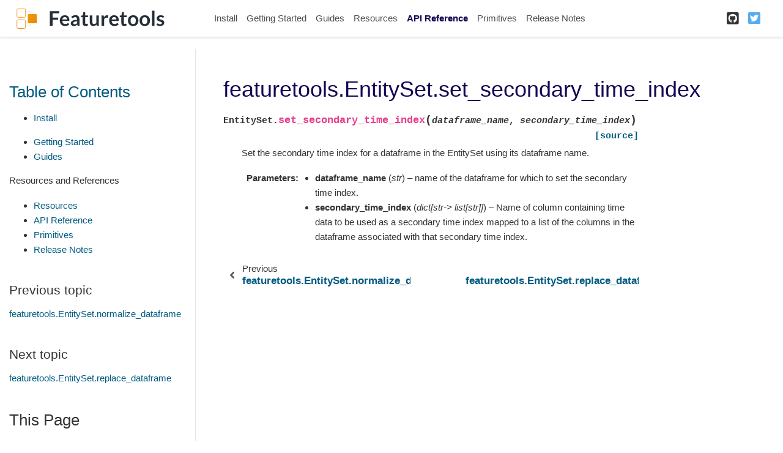

--- FILE ---
content_type: text/html
request_url: https://featuretools.alteryx.com/en/v1.1.0/generated/featuretools.EntitySet.set_secondary_time_index.html
body_size: 3343
content:

<!DOCTYPE html>

<html lang="en">
  <head>
    <meta charset="utf-8" />
    <meta name="viewport" content="width=device-width, initial-scale=1.0" /><meta name="generator" content="Docutils 0.17.1: http://docutils.sourceforge.net/" />

    <title>featuretools.EntitySet.set_secondary_time_index &#8212; Featuretools 1.1.0 documentation</title>
    
  <link href="../_static/css/theme.css" rel="stylesheet">
  <link href="../_static/css/index.ff1ffe594081f20da1ef19478df9384b.css" rel="stylesheet">

    
  <link rel="stylesheet"
    href="../_static/vendor/fontawesome/5.13.0/css/all.min.css">
  <link rel="preload" as="font" type="font/woff2" crossorigin
    href="../_static/vendor/fontawesome/5.13.0/webfonts/fa-solid-900.woff2">
  <link rel="preload" as="font" type="font/woff2" crossorigin
    href="../_static/vendor/fontawesome/5.13.0/webfonts/fa-brands-400.woff2">

    
      

    
    <link rel="stylesheet" type="text/css" href="../_static/pygments.css" />
    <link rel="stylesheet" type="text/css" href="../_static/css/blank.css" />
    <link rel="stylesheet" type="text/css" href="../_static/graphviz.css" />
    <link rel="stylesheet" type="text/css" href="../_static/style.css" />
    
    
  <link rel="preload" as="script" href="../_static/js/index.be7d3bbb2ef33a8344ce.js">

    <script data-url_root="../" id="documentation_options" src="../_static/documentation_options.js"></script>
    <script src="../_static/jquery.js"></script>
    <script src="../_static/underscore.js"></script>
    <script src="../_static/doctools.js"></script>
    <script crossorigin="anonymous" integrity="sha256-Ae2Vz/4ePdIu6ZyI/5ZGsYnb+m0JlOmKPjt6XZ9JJkA=" src="https://cdnjs.cloudflare.com/ajax/libs/require.js/2.3.4/require.min.js"></script>
    
    <link rel="canonical" href="https://featuretools.alteryx.com/en/stable/generated/featuretools.EntitySet.set_secondary_time_index.html" />
    <link rel="shortcut icon" href="../_static/favicon.ico"/>
    <link rel="index" title="Index" href="../genindex.html" />
    <link rel="search" title="Search" href="../search.html" />
    <link rel="next" title="featuretools.EntitySet.replace_dataframe" href="featuretools.EntitySet.replace_dataframe.html" />
    <link rel="prev" title="featuretools.EntitySet.normalize_dataframe" href="featuretools.EntitySet.normalize_dataframe.html" />





    


<meta property="og:title" content="featuretools.EntitySet.set_secondary_time_index &#8212; Featuretools 1.1.0 documentation">
<meta content="Automated feature engineering in Python" />
<meta property="og:description" content="Automated feature engineering in Python">
<meta property="og:image" content="https://featurelabs-static.s3.amazonaws.com/OpenSource_OpenGraph_1200x630px-featuretools.png">
<meta property="twitter:image" content="https://featurelabs-static.s3.amazonaws.com/OpenSource_OpenGraph_1200x630px-featuretools.png">
<meta name="twitter:card" content="summary_large_image">



  
<!-- RTD Extra Head -->



<script type="application/json" id="READTHEDOCS_DATA">{"ad_free": false, "api_host": "https://readthedocs.com", "build_date": "2021-11-02T15:50:14Z", "builder": "sphinx", "canonical_url": null, "commit": "8d4aa707", "docroot": "/docs/source/", "features": {"docsearch_disabled": false}, "global_analytics_code": "UA-17997319-2", "language": "en", "page": "generated/featuretools.EntitySet.set_secondary_time_index", "programming_language": "py", "project": "feature-labs-inc-featuretools", "proxied_api_host": "/_", "source_suffix": ".rst", "subprojects": {}, "theme": "pydata_sphinx_theme", "user_analytics_code": "UA-64679566-3", "version": "v1.1.0"}</script>

<!--
Using this variable directly instead of using `JSON.parse` is deprecated.
The READTHEDOCS_DATA global variable will be removed in the future.
-->
<script type="text/javascript">
READTHEDOCS_DATA = JSON.parse(document.getElementById('READTHEDOCS_DATA').innerHTML);
</script>



<!-- end RTD <extrahead> -->
<script async type="text/javascript" src="/_/static/javascript/readthedocs-addons.js"></script><meta name="readthedocs-project-slug" content="feature-labs-inc-featuretools" /><meta name="readthedocs-version-slug" content="v1.1.0" /><meta name="readthedocs-resolver-filename" content="/generated/featuretools.EntitySet.set_secondary_time_index.html" /><meta name="readthedocs-http-status" content="200" /></head>
  <body data-spy="scroll" data-target="#bd-toc-nav" data-offset="80">
    
    <div class="container-fluid" id="banner"></div>

    
    <nav class="navbar navbar-light navbar-expand-lg bg-light fixed-top bd-navbar" id="navbar-main"><div class="container-xl">

  <div id="navbar-start">
    
    

<a class="navbar-brand" href="../index.html">
  <img src="../_static/featuretools_nav2.svg" class="logo" alt="logo">
</a>


    
  </div>

  <button class="navbar-toggler" type="button" data-toggle="collapse" data-target="#navbar-collapsible" aria-controls="navbar-collapsible" aria-expanded="false" aria-label="Toggle navigation">
    <span class="navbar-toggler-icon"></span>
  </button>

  
  <div id="navbar-collapsible" class="col-lg-9 collapse navbar-collapse">
    <div id="navbar-center" class="mr-auto">
      
      <div class="navbar-center-item">
        <ul id="navbar-main-elements" class="navbar-nav">
    <li class="toctree-l1 nav-item">
 <a class="reference internal nav-link" href="../install.html">
  Install
 </a>
</li>

<li class="toctree-l1 nav-item">
 <a class="reference internal nav-link" href="../getting_started/getting_started_index.html">
  Getting Started
 </a>
</li>

<li class="toctree-l1 nav-item">
 <a class="reference internal nav-link" href="../guides/guides_index.html">
  Guides
 </a>
</li>

<li class="toctree-l1 nav-item">
 <a class="reference internal nav-link" href="../resources/resources_index.html">
  Resources
 </a>
</li>

<li class="toctree-l1 current active nav-item">
 <a class="reference internal nav-link" href="../api_reference.html">
  API Reference
 </a>
</li>

<li class="toctree-l1 nav-item">
 <a class="reference external nav-link" href="https://primitives.featurelabs.com/">
  Primitives
 </a>
</li>

<li class="toctree-l1 nav-item">
 <a class="reference internal nav-link" href="../release_notes.html">
  Release Notes
 </a>
</li>

    
</ul>
      </div>
      
    </div>

    <div id="navbar-end">
      
      <div class="navbar-end-item">
        <ul id="navbar-icon-links" class="navbar-nav" aria-label="Icon Links">
        <li class="nav-item">
          <a class="nav-link" href="https://github.com/alteryx/featuretools" rel="noopener" target="_blank" title="GitHub">
            <span><i class="fab fa-github-square"></i></span>
            <label class="sr-only">GitHub</label>
          </a>
        </li>
        <li class="nav-item">
          <a class="nav-link" href="https://twitter.com/AlteryxOSS" rel="noopener" target="_blank" title="Twitter">
            <span><i class="fab fa-twitter-square"></i></span>
            <label class="sr-only">Twitter</label>
          </a>
        </li>
      </ul>
      </div>
      
    </div>
  </div>
</div>
    </nav>
    

    <div class="container-xl">
      <div class="row">
          
            
            <!-- Only show if we have sidebars configured, else just a small margin  -->
            <div class="col-12 col-md-3 bd-sidebar">
<h3><a href="../index.html">Table of Contents</a></h3>
<ul>
<li class="toctree-l1"><a class="reference internal" href="../install.html">Install</a></li>
</ul>
<ul>
<li class="toctree-l1"><a class="reference internal" href="../getting_started/getting_started_index.html">Getting Started</a></li>
<li class="toctree-l1"><a class="reference internal" href="../guides/guides_index.html">Guides</a></li>
</ul>
<p aria-level="2" class="caption" role="heading"><span class="caption-text">Resources and References</span></p>
<ul class="current">
<li class="toctree-l1"><a class="reference internal" href="../resources/resources_index.html">Resources</a></li>
<li class="toctree-l1 current"><a class="reference internal" href="../api_reference.html">API Reference</a></li>
<li class="toctree-l1"><a class="reference external" href="https://primitives.featurelabs.com/">Primitives</a></li>
<li class="toctree-l1"><a class="reference internal" href="../release_notes.html">Release Notes</a></li>
</ul>

  <h4>Previous topic</h4>
  <p class="topless"><a href="featuretools.EntitySet.normalize_dataframe.html"
                        title="previous chapter">featuretools.EntitySet.normalize_dataframe</a></p>
  <h4>Next topic</h4>
  <p class="topless"><a href="featuretools.EntitySet.replace_dataframe.html"
                        title="next chapter">featuretools.EntitySet.replace_dataframe</a></p>
  <div role="note" aria-label="source link">
    <h3>This Page</h3>
    <ul class="this-page-menu">
      <li><a href="../_sources/generated/featuretools.EntitySet.set_secondary_time_index.rst.txt"
            rel="nofollow">Show Source</a></li>
    </ul>
   </div>
<div id="searchbox" style="display: none" role="search">
  <h3 id="searchlabel">Quick search</h3>
    <div class="searchformwrapper">
    <form class="search" action="../search.html" method="get">
      <input type="text" name="q" aria-labelledby="searchlabel" autocomplete="off" autocorrect="off" autocapitalize="off" spellcheck="false"/>
      <input type="submit" value="Go" />
    </form>
    </div>
</div>
<script>$('#searchbox').show(0);</script>
            </div>
            
          

          
          <div class="d-none d-xl-block col-xl-2 bd-toc">
            
              
              <div class="toc-item">
                

<nav id="bd-toc-nav">
    
</nav>
              </div>
              
              <div class="toc-item">
                
              </div>
              
            
          </div>
          

          
          
            
          
          <main class="col-12 col-md-9 col-xl-7 py-md-5 pl-md-5 pr-md-4 bd-content" role="main">
              
              <div>
                
  <section id="featuretools-entityset-set-secondary-time-index">
<h1>featuretools.EntitySet.set_secondary_time_index<a class="headerlink" href="#featuretools-entityset-set-secondary-time-index" title="Permalink to this headline">¶</a></h1>
<dl class="py method">
<dt class="sig sig-object py" id="featuretools.EntitySet.set_secondary_time_index">
<span class="sig-prename descclassname"><span class="pre">EntitySet.</span></span><span class="sig-name descname"><span class="pre">set_secondary_time_index</span></span><span class="sig-paren">(</span><em class="sig-param"><span class="n"><span class="pre">dataframe_name</span></span></em>, <em class="sig-param"><span class="n"><span class="pre">secondary_time_index</span></span></em><span class="sig-paren">)</span><a class="reference internal" href="../_modules/featuretools/entityset/entityset.html#EntitySet.set_secondary_time_index"><span class="viewcode-link"><span class="pre">[source]</span></span></a><a class="headerlink" href="#featuretools.EntitySet.set_secondary_time_index" title="Permalink to this definition">¶</a></dt>
<dd><p>Set the secondary time index for a dataframe in the EntitySet using its dataframe name.</p>
<dl class="field-list simple">
<dt class="field-odd">Parameters</dt>
<dd class="field-odd"><ul class="simple">
<li><p><strong>dataframe_name</strong> (<em>str</em>) – name of the dataframe for which to set the secondary time index.</p></li>
<li><p><strong>secondary_time_index</strong> (<em>dict</em><em>[</em><em>str-&gt; list</em><em>[</em><em>str</em><em>]</em><em>]</em>) – Name of column containing time data to
be used as a secondary time index mapped to a list of the columns in the dataframe
associated with that secondary time index.</p></li>
</ul>
</dd>
</dl>
</dd></dl>

</section>


              </div>
              
              
              <!-- Previous / next buttons -->
<div class='prev-next-area'> 
    <a class='left-prev' id="prev-link" href="featuretools.EntitySet.normalize_dataframe.html" title="previous page">
        <i class="fas fa-angle-left"></i>
        <div class="prev-next-info">
            <p class="prev-next-subtitle">previous</p>
            <p class="prev-next-title">featuretools.EntitySet.normalize_dataframe</p>
        </div>
    </a>
    <a class='right-next' id="next-link" href="featuretools.EntitySet.replace_dataframe.html" title="next page">
    <div class="prev-next-info">
        <p class="prev-next-subtitle">next</p>
        <p class="prev-next-title">featuretools.EntitySet.replace_dataframe</p>
    </div>
    <i class="fas fa-angle-right"></i>
    </a>
</div>
              
          </main>
          

      </div>
    </div>
  
  <script src="../_static/js/index.be7d3bbb2ef33a8344ce.js"></script>


<footer class="footer">
  <div class="footer-container">
    <div class="footer-cell-1">
      <img class="footer-image-alteryx" src="../_static/images/alteryx_open_source.svg" alt="Alteryx Open Source">
    </div>
    <div class="footer-cell-2">
      <a href="https://github.com/alteryx/featuretools#readme" target="_blank">
        <img class="footer-image-github" src="../_static/images/github.svg" alt="GitHub">
      </a>
      <a href="https://twitter.com/AlteryxOSS" target="_blank">
        <img class="footer-image-twitter" src="../_static/images/twitter.svg" alt="Twitter">
      </a>
    </div>
    <div class="footer-cell-3">
      <hr class="footer-line">
    </div>
    <div class="footer-cell-4">
      <img class="footer-image-copyright" src="../_static/images/copyright.svg" alt="Copyright">
    </div>
  </div>
</footer>


  </body>
</html>

--- FILE ---
content_type: text/css
request_url: https://featuretools.alteryx.com/en/v1.1.0/_static/style.css
body_size: -589
content:
.footer {
    background-color: #0D2345;
    padding-bottom: 40px;
    padding-top: 40px;
    width: 100%;
}

.footer-cell-1 {
    grid-row: 1;
    grid-column: 1 / 3;
}

.footer-cell-2 {
    grid-row: 1;
    grid-column: 4;
    margin-bottom: 15px;
    text-align: right;
}

.footer-cell-3 {
    grid-row: 2;
    grid-column: 1 / 5;
}

.footer-cell-4 {
    grid-row: 3;
    grid-column: 1 / 3;
}

.footer-container {
    display: grid;
    margin-left: 10%;
    margin-right: 10%;
}

.footer-image-alteryx {
    padding-top: 22px;
    width: 270px;
}

.footer-image-copyright {
    width: 180px;
}

.footer-image-github {
    width: 50px;
}

.footer-image-twitter {
    width: 60px;
}

.footer-line {
    border-top: 2px solid white;
    margin-left: 7px;
    margin-right: 15px;
}


--- FILE ---
content_type: application/javascript
request_url: https://featuretools.alteryx.com/en/v1.1.0/_static/documentation_options.js
body_size: -312
content:
var DOCUMENTATION_OPTIONS = {
    URL_ROOT: document.getElementById("documentation_options").getAttribute('data-url_root'),
    VERSION: '1.1.0',
    LANGUAGE: 'en',
    COLLAPSE_INDEX: false,
    BUILDER: 'html',
    FILE_SUFFIX: '.html',
    LINK_SUFFIX: '.html',
    HAS_SOURCE: true,
    SOURCELINK_SUFFIX: '.txt',
    NAVIGATION_WITH_KEYS: true
};